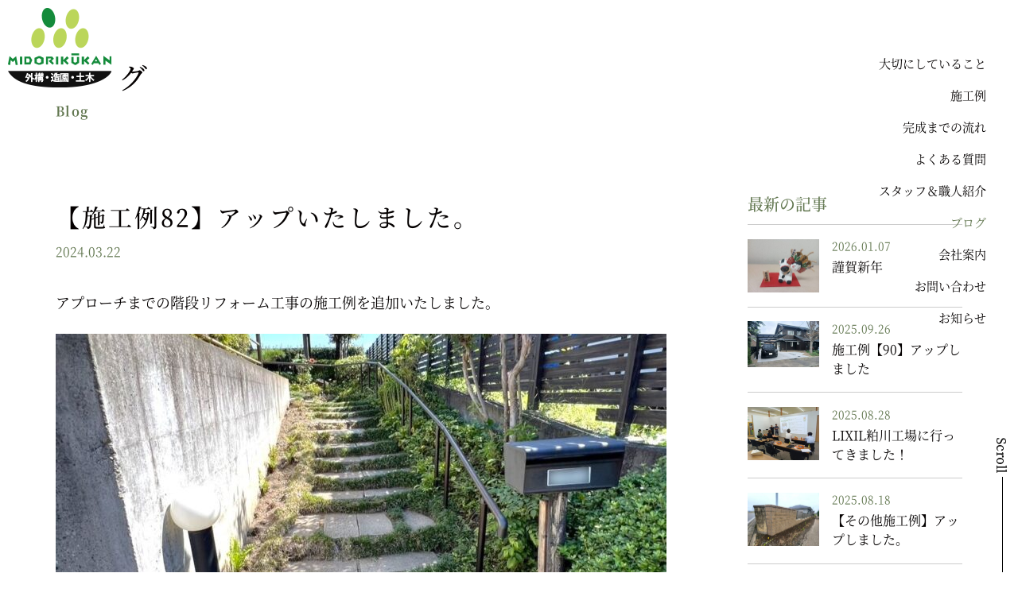

--- FILE ---
content_type: text/html; charset=UTF-8
request_url: https://www.midorikukan.co.jp/blog/1507
body_size: 8653
content:
<!doctype html>
<html lang="ja">
<head>
<meta charset="utf-8">
<meta name='robots' content='index, follow, max-image-preview:large, max-snippet:-1, max-video-preview:-1' />

	<!-- This site is optimized with the Yoast SEO plugin v26.2 - https://yoast.com/wordpress/plugins/seo/ -->
	<title>【施工例82】アップいたしました。 | 群馬県のエクステリア・外構のことなら緑空環（みどりくうかん）</title>
	<link rel="canonical" href="https://www.midorikukan.co.jp/blog/1507" />
	<meta property="og:locale" content="ja_JP" />
	<meta property="og:type" content="article" />
	<meta property="og:title" content="【施工例82】アップいたしました。 | 群馬県のエクステリア・外構のことなら緑空環（みどりくうかん）" />
	<meta property="og:description" content="アプローチまでの階段リフォーム工事の施工例を追加いたしました。 &nbsp; &nbsp; コチラからご覧いただけます。 施工例【82】 ↑クリックでご覧ください。" />
	<meta property="og:url" content="https://www.midorikukan.co.jp/blog/1507" />
	<meta property="og:site_name" content="群馬県のエクステリア・外構のことなら緑空環（みどりくうかん）" />
	<meta property="article:modified_time" content="2024-05-22T07:32:38+00:00" />
	<meta property="og:image" content="https://www.midorikukan.co.jp/cms/wp-content/uploads/2024/03/S__339009546_0-1.jpg" />
	<meta property="og:image:width" content="1200" />
	<meta property="og:image:height" content="900" />
	<meta property="og:image:type" content="image/jpeg" />
	<meta name="twitter:card" content="summary_large_image" />
	<script type="application/ld+json" class="yoast-schema-graph">{"@context":"https://schema.org","@graph":[{"@type":"WebPage","@id":"https://www.midorikukan.co.jp/blog/1507","url":"https://www.midorikukan.co.jp/blog/1507","name":"【施工例82】アップいたしました。 | 群馬県のエクステリア・外構のことなら緑空環（みどりくうかん）","isPartOf":{"@id":"https://www.midorikukan.co.jp/#website"},"primaryImageOfPage":{"@id":"https://www.midorikukan.co.jp/blog/1507#primaryimage"},"image":{"@id":"https://www.midorikukan.co.jp/blog/1507#primaryimage"},"thumbnailUrl":"https://www.midorikukan.co.jp/cms/wp-content/uploads/2024/03/S__339009546_0-1.jpg","datePublished":"2024-03-22T05:28:47+00:00","dateModified":"2024-05-22T07:32:38+00:00","breadcrumb":{"@id":"https://www.midorikukan.co.jp/blog/1507#breadcrumb"},"inLanguage":"ja","potentialAction":[{"@type":"ReadAction","target":["https://www.midorikukan.co.jp/blog/1507"]}]},{"@type":"ImageObject","inLanguage":"ja","@id":"https://www.midorikukan.co.jp/blog/1507#primaryimage","url":"https://www.midorikukan.co.jp/cms/wp-content/uploads/2024/03/S__339009546_0-1.jpg","contentUrl":"https://www.midorikukan.co.jp/cms/wp-content/uploads/2024/03/S__339009546_0-1.jpg","width":1200,"height":900},{"@type":"BreadcrumbList","@id":"https://www.midorikukan.co.jp/blog/1507#breadcrumb","itemListElement":[{"@type":"ListItem","position":1,"name":"ホーム","item":"https://www.midorikukan.co.jp/"},{"@type":"ListItem","position":2,"name":"ブログ","item":"https://www.midorikukan.co.jp/blog"},{"@type":"ListItem","position":3,"name":"【施工例82】アップいたしました。"}]},{"@type":"WebSite","@id":"https://www.midorikukan.co.jp/#website","url":"https://www.midorikukan.co.jp/","name":"群馬県のエクステリア・外構のことなら緑空環（みどりくうかん）","description":"","potentialAction":[{"@type":"SearchAction","target":{"@type":"EntryPoint","urlTemplate":"https://www.midorikukan.co.jp/?s={search_term_string}"},"query-input":{"@type":"PropertyValueSpecification","valueRequired":true,"valueName":"search_term_string"}}],"inLanguage":"ja"}]}</script>
	<!-- / Yoast SEO plugin. -->


<link rel="alternate" title="oEmbed (JSON)" type="application/json+oembed" href="https://www.midorikukan.co.jp/wp-json/oembed/1.0/embed?url=https%3A%2F%2Fwww.midorikukan.co.jp%2Fblog%2F1507" />
<link rel="alternate" title="oEmbed (XML)" type="text/xml+oembed" href="https://www.midorikukan.co.jp/wp-json/oembed/1.0/embed?url=https%3A%2F%2Fwww.midorikukan.co.jp%2Fblog%2F1507&#038;format=xml" />
<style id='wp-img-auto-sizes-contain-inline-css' type='text/css'>
img:is([sizes=auto i],[sizes^="auto," i]){contain-intrinsic-size:3000px 1500px}
/*# sourceURL=wp-img-auto-sizes-contain-inline-css */
</style>
<link rel='stylesheet' id='sbi_styles-css' href='https://www.midorikukan.co.jp/cms/wp-content/plugins/instagram-feed/css/sbi-styles.min.css' type='text/css' media='all' />
<style id='classic-theme-styles-inline-css' type='text/css'>
/*! This file is auto-generated */
.wp-block-button__link{color:#fff;background-color:#32373c;border-radius:9999px;box-shadow:none;text-decoration:none;padding:calc(.667em + 2px) calc(1.333em + 2px);font-size:1.125em}.wp-block-file__button{background:#32373c;color:#fff;text-decoration:none}
/*# sourceURL=/wp-includes/css/classic-themes.min.css */
</style>
<script type="text/javascript" src="https://www.midorikukan.co.jp/cms/wp-content/themes/ver.1/js/jquery/jquery-3.6.0.min.js" id="jquery-js"></script>
<script type="text/javascript" src="https://www.midorikukan.co.jp/cms/wp-content/themes/ver.1/js/jquery/jquery.easing.js" id="jquery-easing-js"></script>
<link rel="https://api.w.org/" href="https://www.midorikukan.co.jp/wp-json/" /><link rel="alternate" title="JSON" type="application/json" href="https://www.midorikukan.co.jp/wp-json/wp/v2/blog/1507" /><meta name="viewport" content="width=device-width">
<meta name="format-detection" content="telephone=no,email=no,address=no">
<link rel="stylesheet" href="https://www.midorikukan.co.jp/cms/wp-content/themes/ver.1/css/_reset.css?ver=1769209851">
<link rel="stylesheet" href="https://www.midorikukan.co.jp/cms/wp-content/themes/ver.1/css/_common.css?ver=1769209851">
<link rel="stylesheet" href="https://www.midorikukan.co.jp/cms/wp-content/themes/ver.1/css/_layout.css?ver=1769209851">
<link rel="icon" href="https://www.midorikukan.co.jp/cms/wp-content/themes/ver.1/images/common/favicon.ico?ver=1769209851">
<link rel="icon" href="https://www.midorikukan.co.jp/cms/wp-content/themes/ver.1/images/common/favicon.png?ver=1769209851" type="image/png">
<link rel="apple-touch-icon" href="https://www.midorikukan.co.jp/cms/wp-content/themes/ver.1/images/common/apple-touch-icon.png?ver=1769209851">
<!-- Google tag (gtag.js) -->
<script async src="https://www.googletagmanager.com/gtag/js?id=UA-263574306-1"></script>
<script>
  window.dataLayer = window.dataLayer || [];
  function gtag(){dataLayer.push(arguments);}
  gtag('js', new Date());

  gtag('config', 'UA-263574306-1');
</script>
<link rel="stylesheet" href="https://www.midorikukan.co.jp/cms/wp-content/themes/ver.1/css/blog.css">
<style id='global-styles-inline-css' type='text/css'>
:root{--wp--preset--aspect-ratio--square: 1;--wp--preset--aspect-ratio--4-3: 4/3;--wp--preset--aspect-ratio--3-4: 3/4;--wp--preset--aspect-ratio--3-2: 3/2;--wp--preset--aspect-ratio--2-3: 2/3;--wp--preset--aspect-ratio--16-9: 16/9;--wp--preset--aspect-ratio--9-16: 9/16;--wp--preset--color--black: #000000;--wp--preset--color--cyan-bluish-gray: #abb8c3;--wp--preset--color--white: #ffffff;--wp--preset--color--pale-pink: #f78da7;--wp--preset--color--vivid-red: #cf2e2e;--wp--preset--color--luminous-vivid-orange: #ff6900;--wp--preset--color--luminous-vivid-amber: #fcb900;--wp--preset--color--light-green-cyan: #7bdcb5;--wp--preset--color--vivid-green-cyan: #00d084;--wp--preset--color--pale-cyan-blue: #8ed1fc;--wp--preset--color--vivid-cyan-blue: #0693e3;--wp--preset--color--vivid-purple: #9b51e0;--wp--preset--gradient--vivid-cyan-blue-to-vivid-purple: linear-gradient(135deg,rgb(6,147,227) 0%,rgb(155,81,224) 100%);--wp--preset--gradient--light-green-cyan-to-vivid-green-cyan: linear-gradient(135deg,rgb(122,220,180) 0%,rgb(0,208,130) 100%);--wp--preset--gradient--luminous-vivid-amber-to-luminous-vivid-orange: linear-gradient(135deg,rgb(252,185,0) 0%,rgb(255,105,0) 100%);--wp--preset--gradient--luminous-vivid-orange-to-vivid-red: linear-gradient(135deg,rgb(255,105,0) 0%,rgb(207,46,46) 100%);--wp--preset--gradient--very-light-gray-to-cyan-bluish-gray: linear-gradient(135deg,rgb(238,238,238) 0%,rgb(169,184,195) 100%);--wp--preset--gradient--cool-to-warm-spectrum: linear-gradient(135deg,rgb(74,234,220) 0%,rgb(151,120,209) 20%,rgb(207,42,186) 40%,rgb(238,44,130) 60%,rgb(251,105,98) 80%,rgb(254,248,76) 100%);--wp--preset--gradient--blush-light-purple: linear-gradient(135deg,rgb(255,206,236) 0%,rgb(152,150,240) 100%);--wp--preset--gradient--blush-bordeaux: linear-gradient(135deg,rgb(254,205,165) 0%,rgb(254,45,45) 50%,rgb(107,0,62) 100%);--wp--preset--gradient--luminous-dusk: linear-gradient(135deg,rgb(255,203,112) 0%,rgb(199,81,192) 50%,rgb(65,88,208) 100%);--wp--preset--gradient--pale-ocean: linear-gradient(135deg,rgb(255,245,203) 0%,rgb(182,227,212) 50%,rgb(51,167,181) 100%);--wp--preset--gradient--electric-grass: linear-gradient(135deg,rgb(202,248,128) 0%,rgb(113,206,126) 100%);--wp--preset--gradient--midnight: linear-gradient(135deg,rgb(2,3,129) 0%,rgb(40,116,252) 100%);--wp--preset--font-size--small: 13px;--wp--preset--font-size--medium: 20px;--wp--preset--font-size--large: 36px;--wp--preset--font-size--x-large: 42px;--wp--preset--spacing--20: 0.44rem;--wp--preset--spacing--30: 0.67rem;--wp--preset--spacing--40: 1rem;--wp--preset--spacing--50: 1.5rem;--wp--preset--spacing--60: 2.25rem;--wp--preset--spacing--70: 3.38rem;--wp--preset--spacing--80: 5.06rem;--wp--preset--shadow--natural: 6px 6px 9px rgba(0, 0, 0, 0.2);--wp--preset--shadow--deep: 12px 12px 50px rgba(0, 0, 0, 0.4);--wp--preset--shadow--sharp: 6px 6px 0px rgba(0, 0, 0, 0.2);--wp--preset--shadow--outlined: 6px 6px 0px -3px rgb(255, 255, 255), 6px 6px rgb(0, 0, 0);--wp--preset--shadow--crisp: 6px 6px 0px rgb(0, 0, 0);}:where(.is-layout-flex){gap: 0.5em;}:where(.is-layout-grid){gap: 0.5em;}body .is-layout-flex{display: flex;}.is-layout-flex{flex-wrap: wrap;align-items: center;}.is-layout-flex > :is(*, div){margin: 0;}body .is-layout-grid{display: grid;}.is-layout-grid > :is(*, div){margin: 0;}:where(.wp-block-columns.is-layout-flex){gap: 2em;}:where(.wp-block-columns.is-layout-grid){gap: 2em;}:where(.wp-block-post-template.is-layout-flex){gap: 1.25em;}:where(.wp-block-post-template.is-layout-grid){gap: 1.25em;}.has-black-color{color: var(--wp--preset--color--black) !important;}.has-cyan-bluish-gray-color{color: var(--wp--preset--color--cyan-bluish-gray) !important;}.has-white-color{color: var(--wp--preset--color--white) !important;}.has-pale-pink-color{color: var(--wp--preset--color--pale-pink) !important;}.has-vivid-red-color{color: var(--wp--preset--color--vivid-red) !important;}.has-luminous-vivid-orange-color{color: var(--wp--preset--color--luminous-vivid-orange) !important;}.has-luminous-vivid-amber-color{color: var(--wp--preset--color--luminous-vivid-amber) !important;}.has-light-green-cyan-color{color: var(--wp--preset--color--light-green-cyan) !important;}.has-vivid-green-cyan-color{color: var(--wp--preset--color--vivid-green-cyan) !important;}.has-pale-cyan-blue-color{color: var(--wp--preset--color--pale-cyan-blue) !important;}.has-vivid-cyan-blue-color{color: var(--wp--preset--color--vivid-cyan-blue) !important;}.has-vivid-purple-color{color: var(--wp--preset--color--vivid-purple) !important;}.has-black-background-color{background-color: var(--wp--preset--color--black) !important;}.has-cyan-bluish-gray-background-color{background-color: var(--wp--preset--color--cyan-bluish-gray) !important;}.has-white-background-color{background-color: var(--wp--preset--color--white) !important;}.has-pale-pink-background-color{background-color: var(--wp--preset--color--pale-pink) !important;}.has-vivid-red-background-color{background-color: var(--wp--preset--color--vivid-red) !important;}.has-luminous-vivid-orange-background-color{background-color: var(--wp--preset--color--luminous-vivid-orange) !important;}.has-luminous-vivid-amber-background-color{background-color: var(--wp--preset--color--luminous-vivid-amber) !important;}.has-light-green-cyan-background-color{background-color: var(--wp--preset--color--light-green-cyan) !important;}.has-vivid-green-cyan-background-color{background-color: var(--wp--preset--color--vivid-green-cyan) !important;}.has-pale-cyan-blue-background-color{background-color: var(--wp--preset--color--pale-cyan-blue) !important;}.has-vivid-cyan-blue-background-color{background-color: var(--wp--preset--color--vivid-cyan-blue) !important;}.has-vivid-purple-background-color{background-color: var(--wp--preset--color--vivid-purple) !important;}.has-black-border-color{border-color: var(--wp--preset--color--black) !important;}.has-cyan-bluish-gray-border-color{border-color: var(--wp--preset--color--cyan-bluish-gray) !important;}.has-white-border-color{border-color: var(--wp--preset--color--white) !important;}.has-pale-pink-border-color{border-color: var(--wp--preset--color--pale-pink) !important;}.has-vivid-red-border-color{border-color: var(--wp--preset--color--vivid-red) !important;}.has-luminous-vivid-orange-border-color{border-color: var(--wp--preset--color--luminous-vivid-orange) !important;}.has-luminous-vivid-amber-border-color{border-color: var(--wp--preset--color--luminous-vivid-amber) !important;}.has-light-green-cyan-border-color{border-color: var(--wp--preset--color--light-green-cyan) !important;}.has-vivid-green-cyan-border-color{border-color: var(--wp--preset--color--vivid-green-cyan) !important;}.has-pale-cyan-blue-border-color{border-color: var(--wp--preset--color--pale-cyan-blue) !important;}.has-vivid-cyan-blue-border-color{border-color: var(--wp--preset--color--vivid-cyan-blue) !important;}.has-vivid-purple-border-color{border-color: var(--wp--preset--color--vivid-purple) !important;}.has-vivid-cyan-blue-to-vivid-purple-gradient-background{background: var(--wp--preset--gradient--vivid-cyan-blue-to-vivid-purple) !important;}.has-light-green-cyan-to-vivid-green-cyan-gradient-background{background: var(--wp--preset--gradient--light-green-cyan-to-vivid-green-cyan) !important;}.has-luminous-vivid-amber-to-luminous-vivid-orange-gradient-background{background: var(--wp--preset--gradient--luminous-vivid-amber-to-luminous-vivid-orange) !important;}.has-luminous-vivid-orange-to-vivid-red-gradient-background{background: var(--wp--preset--gradient--luminous-vivid-orange-to-vivid-red) !important;}.has-very-light-gray-to-cyan-bluish-gray-gradient-background{background: var(--wp--preset--gradient--very-light-gray-to-cyan-bluish-gray) !important;}.has-cool-to-warm-spectrum-gradient-background{background: var(--wp--preset--gradient--cool-to-warm-spectrum) !important;}.has-blush-light-purple-gradient-background{background: var(--wp--preset--gradient--blush-light-purple) !important;}.has-blush-bordeaux-gradient-background{background: var(--wp--preset--gradient--blush-bordeaux) !important;}.has-luminous-dusk-gradient-background{background: var(--wp--preset--gradient--luminous-dusk) !important;}.has-pale-ocean-gradient-background{background: var(--wp--preset--gradient--pale-ocean) !important;}.has-electric-grass-gradient-background{background: var(--wp--preset--gradient--electric-grass) !important;}.has-midnight-gradient-background{background: var(--wp--preset--gradient--midnight) !important;}.has-small-font-size{font-size: var(--wp--preset--font-size--small) !important;}.has-medium-font-size{font-size: var(--wp--preset--font-size--medium) !important;}.has-large-font-size{font-size: var(--wp--preset--font-size--large) !important;}.has-x-large-font-size{font-size: var(--wp--preset--font-size--x-large) !important;}
/*# sourceURL=global-styles-inline-css */
</style>
</head>
<body class="page-lower page-single">

<div id="wrapper">

<header id="header">
  <div class="header">
    <a href="https://www.midorikukan.co.jp" class="logo">
      <img src="https://www.midorikukan.co.jp/cms/wp-content/themes/ver.1/images/common/logo-1.png" width="131" height="101" alt="群馬県のエクステリア・外構のことなら緑空環（みどりくうかん）">
    </a>
    <button id="global-nav-btn"><span></span></button>
  </div>
  
    
  <div class="visual">
    <div class="content">
            <h1 class="title-1" data-txt="">ブログ</h1>
          </div>
    <div class="photo"></div>
  </div>
  
    
  <nav id="global-nav">
    <ul class="sf-menu">
      <li><a href="https://www.midorikukan.co.jp/concept">大切にしていること</a></li>
      <li><a href="https://www.midorikukan.co.jp/works/works_category/exterior">施工例</a></li>
      <li><a href="https://www.midorikukan.co.jp/flow">完成までの流れ</a></li>
      <li><a href="https://www.midorikukan.co.jp/faq">よくある質問</a></li>
      <li><a href="https://www.midorikukan.co.jp/staff">スタッフ＆職人紹介</a></li>
      <li current ><a href="https://www.midorikukan.co.jp/blog">ブログ</a></li>
      <li><a href="https://www.midorikukan.co.jp/company">会社案内</a></li>
      <li><a href="https://www.midorikukan.co.jp/contact">お問い合わせ</a></li>
      <li><a href="https://www.midorikukan.co.jp/topics">お知らせ</a></li>
    </ul>
  </nav>
  <nav id="global-nav-2">
    <ul class="sf-menu">
      <li><a href="https://www.midorikukan.co.jp"><span>T</span><span>O</span><span>P</span></a></li>
      <li><a href="https://www.midorikukan.co.jp/concept"><span>大</span><span>切</span><span>に</span><span>し</span><span>て</span><span>い</span><span>る</span><span>こ</span><span>と</span></a></li>
      <li><a href="https://www.midorikukan.co.jp/works/works_category/exterior"><span>施</span><span>工</span><span>例</span></a></li>
      <li><a href="https://www.midorikukan.co.jp/flow"><span>完</span><span>成</span><span>ま</span><span>で</span><span>の</span><span>流</span><span>れ</span></a></li>
      <li><a href="https://www.midorikukan.co.jp/faq"><span>よ</span><span>く</span><span>あ</span><span>る</span><span>質</span><span>問</span></a></li>
      <li><a href="https://www.midorikukan.co.jp/staff"><span>ス</span><span>タ</span><span>ッ</span><span>フ</span><span>＆</span><span>職</span><span>人</span><span>紹</span><span>介</span></a></li>
      <li current ><a href="https://www.midorikukan.co.jp/blog"><span>ブ</span><span>ロ</span><span>グ</span></a></li>
      <li><a href="https://www.midorikukan.co.jp/company"><span>会</span><span>社</span><span>案</span><span>内</span></a></li>
      <li><a href="https://www.midorikukan.co.jp/contact"><span>お</span><span>問</span><span>い</span><span>合</span><span>わ</span><span>せ</span></a></li>
      <li><a href="https://www.midorikukan.co.jp/topics"><span>お</span><span>知</span><span>ら</span><span>せ</span></a></li>
    </ul>
  </nav>
</header>
<a href="#main" id="viewport-scroll"><img src="https://www.midorikukan.co.jp/cms/wp-content/themes/ver.1/images/common/scroll.png" width="14" height="44" elt="Scroll"></a>
<main id="main">

<div class="blog section">
  <div class="body layout-col">
    <article class="main">
      <header class="header inview-up">
        <h2 class="title-2">【施工例82】アップいたしました。</h2>
        <time class="time">2024.03.22</time>
      </header>
      <div class="mce-area column inview-up">
        <p>アプローチまでの階段リフォーム工事の施工例を追加いたしました。</p>
<p><img loading="lazy" decoding="async" class="alignnone size-medium wp-image-1504" src="https://www.midorikukan.co.jp/cms/wp-content/uploads/2024/03/S__339017730_01-768x576.jpg?ver=1769209851" alt="" width="768" height="576" srcset="https://www.midorikukan.co.jp/cms/wp-content/uploads/2024/03/S__339017730_01-768x576.jpg 768w, https://www.midorikukan.co.jp/cms/wp-content/uploads/2024/03/S__339017730_01-360x270.jpg 360w, https://www.midorikukan.co.jp/cms/wp-content/uploads/2024/03/S__339017730_01.jpg 1109w" sizes="auto, (max-width: 768px) 100vw, 768px" /></p>
<p><img loading="lazy" decoding="async" class="alignnone size-medium wp-image-1501" src="https://www.midorikukan.co.jp/cms/wp-content/uploads/2024/03/S__339009544_01-768x576.jpg?ver=1769209851" alt="" width="768" height="576" srcset="https://www.midorikukan.co.jp/cms/wp-content/uploads/2024/03/S__339009544_01-768x576.jpg 768w, https://www.midorikukan.co.jp/cms/wp-content/uploads/2024/03/S__339009544_01-360x270.jpg 360w, https://www.midorikukan.co.jp/cms/wp-content/uploads/2024/03/S__339009544_01.jpg 1200w" sizes="auto, (max-width: 768px) 100vw, 768px" /></p>
<p>&nbsp;</p>
<p>&nbsp;</p>
<p>コチラからご覧いただけます。</p>
<p><a href="https://www.midorikukan.co.jp/works/1496">施工例【82】</a></p>
<p>↑クリックでご覧ください。</p>
      </div>
      <div class="column inview-up">
                <ul class="pager-single">
 <li class="prev"><a href="https://www.midorikukan.co.jp/blog/1558"><img src="https://www.midorikukan.co.jp/cms/wp-content/themes/ver.1/images/common/arrow-left.png" width="60" height="60" alt>PREV</a></li>
 <li class="list"><a data-href="https://www.midorikukan.co.jp/blog" class="btn-1 historyback">Back to list</a></li>
 <li class="next"><a href="https://www.midorikukan.co.jp/blog/1459">NEXT<img src="https://www.midorikukan.co.jp/cms/wp-content/themes/ver.1/images/common/arrow-right.png" width="60" height="60" alt></a></li>
</ul>
      </div>
    </article>
    <aside class="side">
      <div class="recent column inview-up">
        <h2 class="title-3">最新の記事</h2>
        <div class="list">
                    <a href="https://www.midorikukan.co.jp/blog/1741" class="item new">
            <picture class="photo">
              <img width="360" height="270" src="https://www.midorikukan.co.jp/cms/wp-content/uploads/2026/01/1123-360x270.jpg" class="attachment-thumbnail size-thumbnail wp-post-image" alt="" decoding="async" loading="lazy" srcset="https://www.midorikukan.co.jp/cms/wp-content/uploads/2026/01/1123-360x270.jpg 360w, https://www.midorikukan.co.jp/cms/wp-content/uploads/2026/01/1123-768x576.jpg 768w, https://www.midorikukan.co.jp/cms/wp-content/uploads/2026/01/1123.jpg 1200w" sizes="auto, (max-width: 360px) 100vw, 360px" />            </picture>
            <div class="content">
              <time class="time">2026.01.07</time>
              <div class="title">謹賀新年</div>
            </div>
          </a>
                    <a href="https://www.midorikukan.co.jp/blog/1723" class="item ">
            <picture class="photo">
              <img width="360" height="231" src="https://www.midorikukan.co.jp/cms/wp-content/uploads/2025/09/532_0-360x231.jpg" class="attachment-thumbnail size-thumbnail wp-post-image" alt="" decoding="async" loading="lazy" srcset="https://www.midorikukan.co.jp/cms/wp-content/uploads/2025/09/532_0-360x231.jpg 360w, https://www.midorikukan.co.jp/cms/wp-content/uploads/2025/09/532_0-768x493.jpg 768w, https://www.midorikukan.co.jp/cms/wp-content/uploads/2025/09/532_0.jpg 1200w" sizes="auto, (max-width: 360px) 100vw, 360px" />            </picture>
            <div class="content">
              <time class="time">2025.09.26</time>
              <div class="title">施工例【90】アップしました</div>
            </div>
          </a>
                    <a href="https://www.midorikukan.co.jp/blog/1694" class="item ">
            <picture class="photo">
              <img width="360" height="267" src="https://www.midorikukan.co.jp/cms/wp-content/uploads/2025/07/1000000307-360x267.jpg" class="attachment-thumbnail size-thumbnail wp-post-image" alt="" decoding="async" loading="lazy" srcset="https://www.midorikukan.co.jp/cms/wp-content/uploads/2025/07/1000000307-360x267.jpg 360w, https://www.midorikukan.co.jp/cms/wp-content/uploads/2025/07/1000000307-768x569.jpg 768w, https://www.midorikukan.co.jp/cms/wp-content/uploads/2025/07/1000000307.jpg 900w" sizes="auto, (max-width: 360px) 100vw, 360px" />            </picture>
            <div class="content">
              <time class="time">2025.08.28</time>
              <div class="title">LIXIL粕川工場に行ってきました！</div>
            </div>
          </a>
                    <a href="https://www.midorikukan.co.jp/blog/1712" class="item ">
            <picture class="photo">
              <img width="360" height="270" src="https://www.midorikukan.co.jp/cms/wp-content/uploads/2025/05/90682_0-1-360x270.jpg" class="attachment-thumbnail size-thumbnail wp-post-image" alt="" decoding="async" loading="lazy" srcset="https://www.midorikukan.co.jp/cms/wp-content/uploads/2025/05/90682_0-1-360x270.jpg 360w, https://www.midorikukan.co.jp/cms/wp-content/uploads/2025/05/90682_0-1-768x576.jpg 768w, https://www.midorikukan.co.jp/cms/wp-content/uploads/2025/05/90682_0-1.jpg 1200w" sizes="auto, (max-width: 360px) 100vw, 360px" />            </picture>
            <div class="content">
              <time class="time">2025.08.18</time>
              <div class="title">【その他施工例】アップしました。</div>
            </div>
          </a>
                    <a href="https://www.midorikukan.co.jp/blog/1680" class="item ">
            <picture class="photo">
              <img width="360" height="270" src="https://www.midorikukan.co.jp/cms/wp-content/uploads/2025/05/90099_0-360x270.jpg" class="attachment-thumbnail size-thumbnail wp-post-image" alt="" decoding="async" loading="lazy" srcset="https://www.midorikukan.co.jp/cms/wp-content/uploads/2025/05/90099_0-360x270.jpg 360w, https://www.midorikukan.co.jp/cms/wp-content/uploads/2025/05/90099_0-768x576.jpg 768w, https://www.midorikukan.co.jp/cms/wp-content/uploads/2025/05/90099_0.jpg 1200w" sizes="auto, (max-width: 360px) 100vw, 360px" />            </picture>
            <div class="content">
              <time class="time">2025.05.30</time>
              <div class="title">施工例【89】アップしました。</div>
            </div>
          </a>
                  </div>
      </div>
      <div class="archive column inview-up">
        <h2 class="title-3">過去の記事</h2>
        <ul>
          	<li><a href='https://www.midorikukan.co.jp/blog/date/2026/01'>2026年1月</a>&nbsp;(1)</li>
	<li><a href='https://www.midorikukan.co.jp/blog/date/2025/09'>2025年9月</a>&nbsp;(1)</li>
	<li><a href='https://www.midorikukan.co.jp/blog/date/2025/08'>2025年8月</a>&nbsp;(2)</li>
	<li><a href='https://www.midorikukan.co.jp/blog/date/2025/05'>2025年5月</a>&nbsp;(1)</li>
	<li><a href='https://www.midorikukan.co.jp/blog/date/2024/12'>2024年12月</a>&nbsp;(1)</li>
	<li><a href='https://www.midorikukan.co.jp/blog/date/2024/10'>2024年10月</a>&nbsp;(1)</li>
	<li><a href='https://www.midorikukan.co.jp/blog/date/2024/09'>2024年9月</a>&nbsp;(1)</li>
	<li><a href='https://www.midorikukan.co.jp/blog/date/2024/07'>2024年7月</a>&nbsp;(1)</li>
	<li><a href='https://www.midorikukan.co.jp/blog/date/2024/06'>2024年6月</a>&nbsp;(1)</li>
	<li><a href='https://www.midorikukan.co.jp/blog/date/2024/05'>2024年5月</a>&nbsp;(2)</li>
	<li><a href='https://www.midorikukan.co.jp/blog/date/2024/03'>2024年3月</a>&nbsp;(2)</li>
	<li><a href='https://www.midorikukan.co.jp/blog/date/2024/02'>2024年2月</a>&nbsp;(1)</li>
	<li><a href='https://www.midorikukan.co.jp/blog/date/2024/01'>2024年1月</a>&nbsp;(2)</li>
	<li><a href='https://www.midorikukan.co.jp/blog/date/2023/12'>2023年12月</a>&nbsp;(3)</li>
	<li><a href='https://www.midorikukan.co.jp/blog/date/2023/11'>2023年11月</a>&nbsp;(3)</li>
	<li><a href='https://www.midorikukan.co.jp/blog/date/2023/10'>2023年10月</a>&nbsp;(3)</li>
	<li><a href='https://www.midorikukan.co.jp/blog/date/2023/09'>2023年9月</a>&nbsp;(3)</li>
	<li><a href='https://www.midorikukan.co.jp/blog/date/2023/08'>2023年8月</a>&nbsp;(3)</li>
	<li><a href='https://www.midorikukan.co.jp/blog/date/2023/07'>2023年7月</a>&nbsp;(2)</li>
	<li><a href='https://www.midorikukan.co.jp/blog/date/2023/06'>2023年6月</a>&nbsp;(1)</li>
	<li><a href='https://www.midorikukan.co.jp/blog/date/2023/05'>2023年5月</a>&nbsp;(1)</li>
	<li><a href='https://www.midorikukan.co.jp/blog/date/2023/04'>2023年4月</a>&nbsp;(3)</li>
	<li><a href='https://www.midorikukan.co.jp/blog/date/2023/03'>2023年3月</a>&nbsp;(1)</li>
        </ul>
      </div>
    </aside>
  </div>
</div>

</main>

<footer id="footer">
  <section class="contact parallax">
    <div class="body layout-col">
      <h2 class="title-1" data-txt="Contact">お問い合わせ</h2>
      <div class="content">
        <p class="line-1">みなさまからのご連絡を心よりお待ち申し上げております。<br>
        Zoomなどもお使いいただけますので、お気軽にお問い合わせください。</p>
        <div class="tel-fax">
          <div class="tel">
            <div>
              <small>TEL.</small>
              <span class="number js-tel">0270-21-6562</span>
            </div>
            <div class="sub">【受付時間】8:30～17:00　　土・日・祝祭日定休</div>
          </div>
          <div class="fax">
            <div>
              <small>FAX.</small>
              <span class="number">0270-21-6572</span>
            </div>
          </div>
        </div>
        <div class="btn">
          <a href="https://lin.ee/drRoB3n" class="btn-2 line" target="_blank">LINEお問い合わせ</a>
          <a href="https://www.midorikukan.co.jp/contact#contact-form" class="btn-2 form">メールフォーム</a>
        </div>
      </div>
    </div>
  </section>
  <div class="footer"> 
    <div class="body layout-col">
      <div class="info">
        <a href="https://www.midorikukan.co.jp" class="logo"><img src="https://www.midorikukan.co.jp/cms/wp-content/themes/ver.1/images/common/logo-1.png" width="" height="" alt="群馬県のエクステリア・外構のことなら緑空環（みどりくうかん）"></a>
        <dl>
          <dt>株式会社　緑空環</dt>
          <dd>〒372-0802　群馬県伊勢崎市田中島町1490-3<br>
          TEL. <span class="js-tel">0270-21-6562</span>　FAX. 0270-21-6572</dd>
          <dd class="sns">
            <a href="https://lin.ee/drRoB3n" class="link" target="_blank"><img src="https://www.midorikukan.co.jp/cms/wp-content/themes/ver.1/images/common/icon-line.svg" style="width:27px;" width="27" height="27" alt="LINE"></a>&emsp;<a href="https://www.instagram.com/midorikukan/" class="link" target="_blank"><img src="https://www.midorikukan.co.jp/cms/wp-content/themes/ver.1/images/common/icon-instagram.svg" style="width:24px;" width="24" height="23" alt="Instagram"></a>
          </dd>
        </dl>
      </div>
      <button id="sitemap-trigger" class="display-sp">サイトマップ</button>
      <nav class="nav">
        <ul>
          <li><a href="https://www.midorikukan.co.jp">TOP</a></li>
          <li><a href="https://www.midorikukan.co.jp/topics">お知らせ</a></li>
          <li><a href="https://www.midorikukan.co.jp/concept">大切にしていること</a></li>
          <li><a href="https://www.midorikukan.co.jp/works/works_category/exterior">施工例</a></li>
        </ul>
        <ul>
          <li><a href="https://www.midorikukan.co.jp/flow">完成までの流れ</a></li>
          <li><a href="https://www.midorikukan.co.jp/faq">よくある質問</a></li>
          <li><a href="https://www.midorikukan.co.jp/staff">スタッフ＆職人紹介</a></li>
          <li><a href="https://www.midorikukan.co.jp/blog">ブログ</a></li>
        </ul>
        <ul>
          <li><a href="https://www.midorikukan.co.jp/company">会社案内</a></li>
          <li><a href="https://www.midorikukan.co.jp/contact">お問い合わせ</a></li>
          <li><a href="https://www.midorikukan.co.jp/privacy">プライバシーポリシー</a></li>
        </ul>
      </nav>
    </div>
  </div>
  <div class="copyright">
    Copyright(c)MIDORIKUKAN. All Rights Reserved.
  </div>
  <a href="#" id="pagetop"><img src="https://www.midorikukan.co.jp/cms/wp-content/themes/ver.1/images/common/pagetop.png?ver=1769209851" alt="Pagetop"></a>
</footer>

<nav id="sp-footer-nav" class="display-sp">
  <ul>
    <li>
      <a href="tel:0270-21-6562">
        <picture>
          <source srcset="https://www.midorikukan.co.jp/cms/wp-content/themes/ver.1/images/common/sp-footer-nav-1.webp?ver=1769209851" media="(max-width:800px)">
          <img src="" alt="電話">
        </picture>
      </a>
    </li>
    <li>
      <a href="https://lin.ee/drRoB3n" target="_blank">
        <picture>
          <source srcset="https://www.midorikukan.co.jp/cms/wp-content/themes/ver.1/images/common/sp-footer-nav-2.webp?ver=1769209851" media="(max-width:800px)">
          <img src="" alt="LINE">
        </picture>
      </a>
    </li>
    <li>
      <a href="https://www.midorikukan.co.jp/contact#contact-form">
        <picture>
          <source srcset="https://www.midorikukan.co.jp/cms/wp-content/themes/ver.1/images/common/sp-footer-nav-3.webp?ver=1769209851" media="(max-width:800px)">
          <img src="" alt="メール">
        </picture>
      </a>
    </li>
    <li>
      <a href="https://goo.gl/maps/g4TM2F2tApv9QG199" target="_blank">
        <picture>
          <source srcset="https://www.midorikukan.co.jp/cms/wp-content/themes/ver.1/images/common/sp-footer-nav-4.webp?ver=1769209851" media="(max-width:800px)">
          <img src="" alt="アクセス">
        </picture>
      </a>
    </li>
  </ul>
</nav>

</div>

<script src="https://www.midorikukan.co.jp/cms/wp-content/themes/ver.1/js/scroll/jquery.inview.js"></script>
<script src="https://www.midorikukan.co.jp/cms/wp-content/themes/ver.1/js/nav/superfish.js"></script>
<script>
jQuery(document).ready(function() {
  if($(window).width() > 768){
    jQuery('ul.sf-menu').superfish({
      delay:       400,                            // one second delay on mouseout
      animation:   {opacity:'show',height:'show'},  // fade-in and slide-down animation
      speed:       'fast',                          // faster animation speed
      autoArrows:  false                            // disable generation of arrow mark-up
    });
  } else {
    $('#global-nav a.parent').on('click',function(){
      $(this).parent().toggleClass('active');
      $(this).siblings('ul').slideToggle();
    });
  }
});

$(window).on('load scroll',function(){
  if( $(this).scrollTop() > 25 ){
    $('body').addClass('js-scroll');
  } else {
    $('body').removeClass('js-scroll');
  }
});

$('#global-nav-btn').on('click',function(){
  $('body').toggleClass('nav-active');
});
$('#sitemap-trigger').on('click',function(){
  $(this).toggleClass('active');
  $(this).next('nav').slideToggle();
});

$(function() {
  if($(window).width() > 768){
    var target = $( '.parallax' );
    $( window ).on( 'load scroll', function() {
      var value  = $( this ).scrollTop();
      target.each(function() {
        var
        position = $( this ).offset().top,
        speed    = ( position - value ) / 2;
        $( this ).css({ 'background-position':'center ' + speed + 'px' });
      });
    });
  }
});
  
$(function(){
  if($(window).width() < 769){
    $('.js-tel').each(function(){
      if( $(this).attr('data-number') != undefined ) {
        var number = $(this).attr('data-number');
      } else {
        var number = $(this).text();
      }
      var wrapHTML = '<a href="tel:'+number+'">';
      if( $(this).prop('nodeName') == 'IMG' ) {
        $(this).wrap(wrapHTML);
      } else {
        $(this).wrapInner(wrapHTML);
      }
    });
  }
});

$(function() {
  $( '[class*="inview"]' ).on( 'inview', function( event, isInView ) {
    if( isInView ) {
      $( this ).addClass( 'inview-active' );
    }
  });
});

$(function(){
    var ans; //1つ前のページが同一ドメインかどうか
    var bs  = false; //unloadイベントが発生したかどうか
    var ref = document.referrer;
    $(window).bind("unload beforeunload",function(){
        bs = true;
    });
    re = new RegExp(location.hostname,"i");
    if(ref.match(re)){
        ans = true;
    }else{
        ans = false;
    }
    $('.historyback').on("click",function(){
      var that = this;
      if(ans){
        history.back();
        setTimeout(function(){
          if(!bs){
            location.href = $(that).attr("data-href");
          }
        },100);
      }else{
        location.href = $(this).attr("data-href");
      }
      return false;
    });
});

$(function(){
  let smoothScroll = function(href){
    let target   = $( href == '#' || href == '' ? 'html' : href );
    let exclude = 10;
    let position = target.offset().top - exclude;
    if( href !== '' ) $('html, body').animate({scrollTop:position}, 1200, 'easeOutQuart');
    return false;
  }
  smoothScroll(location.hash);
  $('a[href^="#"]').on('click.smoothScroll',function(){
    smoothScroll( $(this).attr('href') );
  });
});
</script>



<script type="text/javascript" src="https://www.midorikukan.co.jp/cms/wp-content/themes/ver.1/js/image/colorbox/jquery.colorbox.js"></script>
<link rel="stylesheet" href="https://www.midorikukan.co.jp/cms/wp-content/themes/ver.1/js/image/colorbox/colorbox.css">
<script>
  $(function(){
    $('.cb').off('.smoothScroll').colorbox({
      maxWidth: '100%',
      maxHeight: '100%',
    });
  });
</script>

<script type="speculationrules">
{"prefetch":[{"source":"document","where":{"and":[{"href_matches":"/*"},{"not":{"href_matches":["/cms/wp-*.php","/cms/wp-admin/*","/cms/wp-content/uploads/*","/cms/wp-content/*","/cms/wp-content/plugins/*","/cms/wp-content/themes/ver.1/*","/*\\?(.+)"]}},{"not":{"selector_matches":"a[rel~=\"nofollow\"]"}},{"not":{"selector_matches":".no-prefetch, .no-prefetch a"}}]},"eagerness":"conservative"}]}
</script>
<!-- Instagram Feed JS -->
<script type="text/javascript">
var sbiajaxurl = "https://www.midorikukan.co.jp/cms/wp-admin/admin-ajax.php";
</script>

</body>
</html>


--- FILE ---
content_type: text/css
request_url: https://www.midorikukan.co.jp/cms/wp-content/themes/ver.1/css/_reset.css?ver=1769209851
body_size: 609
content:
*,::before,::after { box-sizing:border-box; }
html { height:100%; font-size:10px; -webkit-text-size-adjust:100%; -webkit-tap-highlight-color:transparent; }
body { margin:0; word-wrap:break-word; word-break:break-word; }
table,blockquote,address,pre,iframe,form,figure,dl,dd,ul,ol,p { margin:0;}
header,nav,main,section,article,aside,picture,figure,figcaption,footer { display:block; }
address { display:block; font:inherit; }
a { color:inherit; text-decoration:none; }
a[href]:hover { cursor:pointer; }
h1,h2,h3,h4,h5,h6 { margin:0; font:inherit; }
p + *,* + p { margin-top:1.25em; }
img { width:auto; height:auto; image-rendering:auto; }
iframe,img { max-width:100%; border:none; vertical-align:middle; }
table { font:inherit; empty-cells:show; border-collapse:collapse; }
th,td,dt,input,textarea,button { font:inherit; }
ol,ul { padding:0; } li { list-style:none; }
button,input,optgroup,textarea { -webkit-appearance:none; appearance:none; vertical-align:middle; color:inherit; font:inherit; background:transparent; border:none; padding:0; margin:0; outline:0; border-radius:0; text-align:inherit; }
label[for] { cursor:pointer; }
[type="checkbox"] { -webkit-appearance:checkbox; appearance:checkbox; }
[type="radio"] { -webkit-appearance:radio; appearance:radio; }
small { font-size:87.5%; }
sub,sup { font-size:75%; line-height:0; position:relative; vertical-align:baseline; }
sub { bottom:-.25em; } sup { top:-.5em; }


--- FILE ---
content_type: text/css
request_url: https://www.midorikukan.co.jp/cms/wp-content/themes/ver.1/css/_common.css?ver=1769209851
body_size: 2181
content:
.title-1 {
  font-size: 4.6rem;
  font-weight: 500;
  line-height: 1.5;
  letter-spacing: .1em;
  margin-bottom: 1em;
}
.title-1:after {
  content: attr(data-txt);
  display: block;
  font-size: 1.6rem;
  font-weight: 600;
  letter-spacing: .08em;
  color: #627750;
  margin-top: 0.25em;
}
@media (max-width:960px) {
  .title-1 {
    font-size: 3.6rem;
  }
}
@media (max-width:768px) {
  .title-1 {
    font-size: 2.7rem;
  }
  .title-1:after {
    font-size: 1.4rem;
  }
}

.title-2 {
  font-size: 3rem;
  line-height: 2;
  font-weight: 500;
  letter-spacing: .1em;
  margin-bottom: 1em;
}
@media (max-width:960px) {
  .title-2 {
    font-size: 2.6rem;
    text-align: center;
  }
}
@media (max-width:768px) {
  .title-2 {
    font-size: 2.2rem;
  }
}

.title-3 {
  font-size: 2rem;
  font-weight: 500;
  color: var(--c-green);
  text-align: center;
  line-height: 1.5;
  padding-bottom: .5em;
  border-bottom: 1px solid #ccc;
  margin-bottom: 1.5em;
}

.title-4 {
  font-size: 2rem;
  font-weight: 500;
  color: var(--c-green);
  line-height: 1.5;
  padding: .25em 1em;
  background: #f3f3f3;
  margin-bottom: 1.5em;
}

.btn-1,.btn-2,.btn-3 {
  position: relative;
  max-width: 100%;
  width: 240px;
  height: 60px;
  display: inline-flex;
  align-items: center;
  font-size: 1.6rem;
  font-weight: bold;
  color: #fff;
  cursor: pointer;
  letter-spacing: .1em;
  line-height: 1;
  padding-left: 1.25em;
  background: url(../images/common/btn-1.png) right 1em center no-repeat var(--c-green);
  border: 1px solid var(--c-green);
  transition: .5s;
}
.btn-1 img,.btn-2 img {
  vertical-align: middle;
  margin-right: .4em;
}
.btn-1:hover {
  color: var(--c-green);
  background-color: #fff;
  background-image: url(../images/common/btn-2.png);
  background-position: right .75em center;
}
.btn-1.back {
  justify-content: flex-end;
  padding-left: 2em;
  padding-right: 1.25em;
  background: url(../images/common/btn-1-back.png) .5em center no-repeat var(--c-green);
}
.btn-1.back:hover {
  color: var(--c-green);
  background-image: url(../images/common/btn-2-back.png);
  background-color: #fff;
}
.btn-2 {
  color: var(--c-green);
  background-color: #fff;
  background-image: url(../images/common/btn-2.png);
}
.btn-2:hover {
  filter: brightness(1.2);
  background-position: right .75em center;
}
.btn-3 {
  width: 255px;
  height: 50px;
  color: var(--c-green);
  justify-content: center;
  padding-top: .5em;
  padding-bottom: .5em;
  padding-right: 1.25em;
  background-color: #fff;
  background-image: url(../images/common/btn-3.png);
}
.btn-3:hover {
  filter: brightness(1.2);
  background-position: right 1em bottom 10px;
}
@media (max-width:768px) {
  .btn-1,.btn-2,.btn-3 {
    width: 200px;
    height: 50px;
  }
}

table.default + *,* + table.default { margin-top:1em }
table.default { width:100% }
table.default tr > th,table.default tr > td {
  padding: 1em;
  border-top: 1px solid #ccc;
  border-bottom: 1px solid #ccc;
}
table.default tr > th { font-weight:bold; text-align:left; }
@media (max-width:768px) {
  table.default:not(.no-responsive),table.default:not(.no-responsive) tbody,table.default:not(.no-responsive) tr,table.default:not(.no-responsive) tr > * {
    width: 100%;
    display: block;
  }
  table.default:not(.no-responsive) tr > th {
    padding: .75em 0;
    border-bottom: 0;
  }
  table.default:not(.no-responsive) tr > td {
    padding: 0 0 .75em;
    border: none;
  }
  table.default:not(.no-responsive) tr:last-child > *:last-child {
    border-bottom: 1px solid #ccc;
  }
  table.default:not(.no-responsive) caption {
    display: block;
    font-weight: bold;
    text-align: left;
    margin-bottom: 0.5em;
  }
}

@media (max-width:768px) {
  ul.pager-archive {
    text-align: center;
  }
}
ul.pager-archive li {
  display: inline-block;
  vertical-align: middle;
  margin: 0 3px;
}
ul.pager-archive li a {
  display: block;
  text-align: center;
  text-decoration: none !important;
  color: inherit;
}
ul.pager-archive li.num a {
  width: 2em;
  line-height: 2;
  background: #fff;
  border: 1px solid var(--c-green);
}
ul.pager-archive li.num.current a[href],ul.pager-archive li.num a[href]:hover {
  color: #fff;
  background: var(--c-green);
}
ul.pager-archive li.prev a,ul.pager-archive li.next a {
  color: inherit;
}
ul.pager-archive li.prev a[href],ul.pager-archive li.next a[href] {
  color: var(--c-green);
}
ul.pager-archive li.prev a[href]:hover,ul.pager-archive li.next a[href]:hover {
  text-decoration: underline;
}
ul.pager-single {
  width: 100%;
  display: flex;
  justify-content: space-between;
}
ul.pager-single li.prev a,
ul.pager-single li.next a {
  color: var(--c-green);
  transition: .5s;
}
ul.pager-single li.prev a:hover,
ul.pager-single li.next a:hover {
  filter: brightness(1.5);
}
ul.pager-single li a {
  cursor: pointer;
}
ul.pager-single li a[href] {
  opacity: 1;
}
ul.pager-single li.prev img {
  margin-right: .75em;
}
ul.pager-single li.next img {
  margin-left: .75em;
}
ul.pager-single li .btn-1 {
  text-align: center;
  justify-content: center;
  background-image: none;
  padding: 0 1em;
}
@media (max-width:768px) {
  ul.pager-single li .btn-1 {
    width: auto;
    height: 40px;
    aspect-ratio: auto;
  }
  ul.pager-single li.prev img,
  ul.pager-single li.next img {
    width: 40px;
    height: auto;
    aspect-ratio: 1 / 1;
  }
  ul.pager-single li.prev img {
    margin-right: .4em;
  }
  ul.pager-single li.next img {
    margin-left: .4em;
  }
}
@media (max-width:540px) {
  ul.pager-single li.prev img,
  ul.pager-single li.next img {
    width: 30px;
  }
  ul.pager-single li .btn-1 {
    height: 32px;
    font-size: 1.4rem;
    line-height: 1;
  }
}

#global-nav-btn {
  display: block;
  position: absolute;
  top: 0;
  right: 0;
  z-index: 9998;
  width: 100px;
  aspect-ratio: 1 / 1;
  background: var(--c-green);
}
#global-nav-btn:before,
#global-nav-btn:after,
#global-nav-btn span:before {
  content: '';
  position: absolute;
  left: 30%;
  display: block;
  width: 40%;
  height: 0;
  padding-top: 1px;
  background: #fff;
}
#global-nav-btn span:after {
  content: 'Menu';
  display: block;
  color: #fff;
  font-size: 1.4rem;
  position: absolute;
  left: 0;
  right: 0;
  bottom: 25%;
  text-align: center;
  transition: .5s;
}
#global-nav-btn:before {
  top: 25%;
  transition: 0.5s top, 0.5s transform;
}
#global-nav-btn:after {
  top: 36%;
  transition: 0.5s opacity;
}
#global-nav-btn span:before {
  top: 46%;
  transition: 0.5s top, 0.5s transform;
}
.nav-active #global-nav-btn:before {
  top: 50%;
  transform: rotate(135deg);
}
.nav-active #global-nav-btn:after {
  opacity: 0;
}
.nav-active #global-nav-btn span:before {
  top: 50%;
  transform: rotate(45deg);
}
.nav-active #global-nav-btn span:after {
  opacity: 0;
}

@media (min-width:769px) { .display-sp{display:none!important} }
@media (min-width:1025px) { .display-tb{display:none!important} }
@media (max-width:768px) { .display-pc{display:none!important} }

#pagetop { position:fixed; right:3.125%; bottom:3.125%; z-index:999; opacity:0; transition:1s; }
.js-scroll #pagetop { opacity:1; }

ul.default,ol.default { margin-left:1.25em }
ul.default + *,* + ul.default,ol.default + *,* + ol.default { margin-top:1em }
ul.default li { list-style:disc }
ol.default li { list-style:decimal }

[class*="layout-col"] {
  display: flex;
  align-items: stretch;
  flex-wrap: wrap;
}
.layout-col-2.reverse { flex-direction:row-reverse }
.layout-col-2.center { align-items:center; }
.layout-col-2 > * { width:48% }
.layout-col-2 > *:nth-child(n+3) { margin-top:4% }
.order-1 { order:1; }
.order-2 { order:2; }
.order-3 { order:3; }
.order-4 { order:4; }

.flex-box {
  aspect-ratio: 16 / 9;
  overflow: hidden;
}
.flex-box > * {
  width: 100%;
  height: 100%;
}
.flex-box > img {
  object-fit: cover;
}

[class*="inview"] { opacity:0; visibility:hidden; transition:1.5s transform .1s, 1.5s opacity .1s; }
.inview-up { transform:translate3d(0,40px,0) }
.inview-left { transform:translate3d(40px,0,0) }
.inview-right { transform:translate3d(-40px,0,0) }
.inview-active { transform:translate3d(0,0,0); opacity:1; visibility:visible; }
.delay-1 { transition-delay:.15s }
.delay-2 { transition-delay:.30s }
.delay-3 { transition-delay:.45s }
.delay-4 { transition-delay:.60s }
.delay-5 { transition-delay:.75s }
.delay-6 { transition-delay:.90s }
.delay-7 { transition-delay:1.05s }
.delay-8 { transition-delay:1.20s }
.delay-9 { transition-delay:1.35s }
.delay-10 { transition-delay:1.50s }
.delay-11 { transition-delay:1.65s }
.delay-12 { transition-delay:1.80s }

.d-ib{display:inline-block} .d-b{display:block} .d-i{display:inline}
.c-red{color:#f00}
.fw-b{font-weight:bold}
.fs-10{font-size:1rem} .fs-12{font-size:1.2rem} .fs-13{font-size:1.3rem} .fs-14{font-size:1.4rem} .fs-15{font-size:1.5rem} .fs-16{font-size:1.6rem} .fs-18{font-size:1.8rem} .fs-20{font-size:2rem}

.ta-l{text-align:left!important} .ta-c{text-align:center!important} .ta-r{text-align:right!important}
@media (max-width:768px){ .sp-ta-l{text-align:left!important} .sp-ta-c{text-align:center!important} .sp-ta-r{text-align:right!important} }

.table-c { display:table; margin-left:auto; margin-right:auto; }


--- FILE ---
content_type: text/css
request_url: https://www.midorikukan.co.jp/cms/wp-content/themes/ver.1/css/_layout.css?ver=1769209851
body_size: 3174
content:
@font-face {
  font-family: 'NotoSerifJP';
  font-weight: 400;
  font-display: swap;
  src: local('NotoSerifJP'),
       url(../font/NotoSerifJP-Regular.woff) format('woff');
}
@font-face {
  font-family: 'NotoSerifJP';
  font-weight: 500;
  font-display: swap;
  src: local('NotoSerifJP'),
       url(../font/NotoSerifJP-Medium.woff) format('woff');
}
@font-face {
  font-family: 'NotoSerifJP';
  font-weight: 600;
  font-display: swap;
  src: local('NotoSerifJP'),
       url(../font/NotoSerifJP-Bold.woff) format('woff');
}
@font-face {
  font-family: 'NotoSerifJP';
  font-weight: 900;
  font-display: swap;
  src: local('NotoSerifJP'),
       url(../font/NotoSerifJP-Black.woff) format('woff');
}
body {
  min-width: 320px;
  max-width: 1920px;
  color: #040000;
  font: 1.6rem/1.875 'NotoSerifJP', sans-serif;
  font-weight: 400;
  overflow-x: hidden;
  margin: 0 auto;
}
.section {
  padding-top: 60px;
  padding-bottom: 60px;
}
.column ~ .column {
  margin-top: 50px;
}
.body {
  max-width: 1160px;
  padding-left: 10px;
  padding-right: 10px;
  margin-left: auto;
  margin-right: auto;
}
@media (max-width:768px) {
  html { font-size:9px }
  .section {
    padding-top: 45px;
    padding-bottom: 45px;
  }
  .column ~ .column {
    margin-top: 40px;
  }
}
@media (max-width:320px) {
  html { font-size:8.5px }
}
@media print {
  body { width:1200px }
}

@media (max-width:800px) {
  body.nav-active {
    overflow: hidden;
  }
}

.js-tel a, a.link {
  color: var(--c-green);
}
a.link img {
  transition: .5s;
}
a.link:hover img {
  opacity: .9;
}

:root {
  --c-green: #627750;
}

.mce-area {
  font-size: 1.8rem;
}
.mce-area:after {
  content: '';
  display: block;
  clear: both;
}
.mce-area a[href] {
  color: var(--c-green);
}

.page-nav ul {
  display: flex;
  flex-wrap: wrap;
}
.page-nav ul li ~ li {
  margin-left: 1em;
}
.page-nav ul li .btn-2 {
  text-align: center;
  justify-content: center;
  padding: 0;
  background-image: none;
}
.page-nav ul li[current] .btn-2,
.page-nav ul li .btn-2:hover {
  color: #fff;
  background: var(--c-green);
}
@media (max-width:768px) {
  .page-nav ul {
    justify-content: center;
  }
  .page-nav ul li {
    margin-left: 0 !important;
    margin-top: 1em;
  }
  .page-nav ul li .btn-2 {
    height: 40px;
    aspect-ratio: auto;
  }
}

.cat-news {
  color: var(--c-green);
}
/* ****************************************************************************************************
   * header
**************************************************************************************************** */

@media (min-width:1025px) {
  .header-sp {
    display: none !important;
  }
}
@media (max-width:1024px) {
  .header-pc {
    display: none !important;
  }
}

/* -------------------------------------------
* viewport-scroll
------------------------------------------- */

#viewport-scroll {
  position: absolute;
  right: 10%;
  bottom: 0;
  z-index: 999;
  transition: 1s;
}
.js-scroll #viewport-scroll {
  opacity: 0;
  transform: translateY(10%);
}
#viewport-scroll:after {
  content: '';
  display: block;
  width: 1px;
  height: 120px;
  background: #000;
  margin: 5px auto 0;
}
@media (max-width:1360px) {
  #viewport-scroll {
    right: 1%;
  }
}
@media (max-width:768px) {
  #viewport-scroll {
    display: none;
  }
}

/* -------------------------------------------
* header header
------------------------------------------- */

#header {
  position: static;
}
#header .header .logo {
  position: fixed;
  top: 0;
  left: 0;
  z-index: 999;
  display: block;
  text-align: center;
  padding: 10px;
  background: #fff;
  transition: .5s;
}
#header .header .logo img {
  height: 100%;
}
@media (max-width:800px) {
  #header .header .logo {
    padding: 5px;
    background: #fff;
    box-shadow: 0 0 3px rgba(0,0,0,.2);
  }
  #header .header .logo img {
    height: 50px;
  }
}

/* -------------------------------------------
* header visual
------------------------------------------- */

#header .visual {
  max-width: 1190px;
  width: 100%;
  display: flex;
  align-items: center;
  justify-content: space-between;
  padding: 0 10px;
  margin: 0 auto;
}
#header .visual .content {
  width: 50%;
}
#header .visual .content .title-1 {
  margin-bottom: 0;
}
#header .visual .photo {
  width: 50%;
  aspect-ratio: 560 / 315;
  overflow: hidden;
}
@media (max-width:1600px) {
  #header .visual {
    padding-right: 50px;
  }
  #header .visual .content {
    width: auto;
  }
}
@media (max-width:1500px) {
  #header .visual {
    max-width: 1160px;
    width: 100%;
    justify-content: space-between;
    padding-right: 100px;
  }
  #header .visual .title-1 {
    font-size: 3.6rem;
  }
  #header .visual .photo {
    width: 55%;
  }
}
@media (max-width:1360px) {
  #header .visual {
    padding-right: 150px;
  }
}
@media (max-width:1260px) {
  #header .visual {
    padding-right: 200px;
  }
}
@media (max-width:1024px) {
  #header .visual .title-1 {
    font-size: 3rem;
  }
}
@media (max-width:800px) {
  #header .visual {
    justify-content: center;
    padding-right: 0;
  }
}
.page-lower #header .visual {
  margin-top: 70px;
}
@media (min-width:801px) and (max-width:1024px) {
  .page-lower #header .visual {
    margin-bottom: 50px;
  }
}
@media (max-width:800px) {
  .page-lower #header .visual {
    text-align: center;
    padding: 1em 0;
  }
  .page-lower #header .visual .photo {
    display: none;
  }
}

/* -------------------------------------------
* global-nav-btn
------------------------------------------- */

#global-nav-btn {
  position: fixed;
  top: 0;
  right: 0;
  z-index: 9998;
  transition: .5s;
}
@media (min-width:801px) {
  #global-nav-btn {
    transform: translateY(-100%);
  }
  .js-scroll #global-nav-btn {
    transform: translateY(0);
  }
}
@media (max-width:800px) {
  #global-nav-btn {
    width: 60px;
  }
  #global-nav-btn span:after {
    bottom: 16%;
  }
}

/* -------------------------------------------
* global-nav
------------------------------------------- */

#global-nav {
  width: 160px;
  position: absolute;
  top: 60px;
  left: calc( 50% + 600px );
  display: block;
  font-size: 1.5rem;
  z-index: 9997;
  transition: .5s all, 1s transform;
  overflow: hidden;
}
#global-nav ul.sf-menu > li > a {
  display: block;
  text-align: right;
  padding: .4em 0;
}
#global-nav ul.sf-menu > li[current] > a,
#global-nav ul.sf-menu > li > a:hover {
  color: var(--c-green);
}
@media (max-width:1600px) {
  #global-nav {
    left: auto;
    right: 3.125%;
  }
}
@media (min-width:801px) {
  .js-scroll #global-nav {
    transform: translateY(-10%);
    opacity: 0;
  }
}
@media (max-width:800px) {
  #global-nav {
    display: none;
  }
}

#global-nav-2 {
  position: fixed;
  top: 0;
  bottom: 0;
  right: -400px;
  z-index: 9997;
  width: 400px;
  overflow-y: auto;
  background: #fff;
  transition: .5s;
}
#global-nav-2 ul.sf-menu > li > a {
  display: block;
  text-align: right;
  padding: .3em 0;
}
#global-nav-2 ul.sf-menu > li > a span {
  display: inline-block;
  opacity: 0;
  transform: translateY(12px);
  transition: .2s;
}
.nav-active #global-nav-2 ul.sf-menu > li > a span {
  transition: .75s opacity .1s, 1s transform .1s;
}
.nav-active #global-nav-2 ul.sf-menu > li > a span {
  opacity: 1;
  transform: translateY(0);
}
.nav-active #global-nav-2 ul.sf-menu > li > a span:nth-child(1) {
  transition-delay: .15s;
}
.nav-active #global-nav-2 ul.sf-menu > li > a span:nth-child(2) {
  transition-delay: .30s;
}
.nav-active #global-nav-2 ul.sf-menu > li > a span:nth-child(3) {
  transition-delay: .45s;
}
.nav-active #global-nav-2 ul.sf-menu > li > a span:nth-child(4) {
  transition-delay: .60s;
}
.nav-active #global-nav-2 ul.sf-menu > li > a span:nth-child(5) {
  transition-delay: .75s;
}
.nav-active #global-nav-2 ul.sf-menu > li > a span:nth-child(6) {
  transition-delay: .90s;
}
.nav-active #global-nav-2 ul.sf-menu > li > a span:nth-child(7) {
  transition-delay: 1.05s;
}
.nav-active #global-nav-2 ul.sf-menu > li > a span:nth-child(8) {
  transition-delay: 1.20s;
}
.nav-active #global-nav-2 ul.sf-menu > li > a span:nth-child(9) {
  transition-delay: 1.35s;
}
#global-nav-2 ul.sf-menu > li[current] > a,
#global-nav-2 ul.sf-menu > li > a:hover {
  color: var(--c-green);
}

#global-nav-2 ul.sf-menu li a {
  display: block;
  padding: 1em;
}
#global-nav-2 ul.sf-menu > li > a {
  text-align: left;
}
@media (min-width:801px) {
  #global-nav-2 {
    opacity: 0 !important;
    display: flex;
    align-items: center;
    padding: 20px;
  }
  .js-scroll.nav-active #global-nav-2 {
    right: 0;
  }
  .js-scroll.nav-active #global-nav-2 {
    position: fixed;
    top: 0;
    right: 0;
    bottom: 0;
    width: 400px;
    height: 100%;
    background: #fff;
    opacity: 1 !important;
    transition: .01s all, .5s opacity;
    box-shadow: -3px 0 3px rgba(0,0,0,0.1);
  }
  .js-scroll.nav-active #global-nav-2 ul.sf-menu li a {
    display: block;
    padding: 1em;
  }
}
@media (max-width:800px) {
  #global-nav-2 {
    width: 100%;
    right: -100%;
  }
  .nav-active #global-nav-2 {
    right: 0;
  }
  #global-nav-2 ul.sf-menu {
    width: 80%;
    margin-left: auto;
    margin-right: auto;
    padding-top: 60px;
    padding-bottom: 60px;
  }
  #global-nav-2 ul.sf-menu > li > a {
    text-align: left;
  }
}


/* ****************************************************************************************************
   * main
**************************************************************************************************** */

.page-lower #main {
  padding-top: 30px;
  padding-bottom: 45px;
}
@media (max-width:768px) {
  .page-lower #main {
    padding-top: 0;
  }
}

/* ****************************************************************************************************
   * footer
**************************************************************************************************** */

#footer {

}
#footer .contact {
  color: #fff;
  padding: 120px 0;
  background: url("../images/common/contact-bg.jpg") center center /cover no-repeat;
}
@media (min-width:769px) {
  #footer .contact {
    background-attachment: fixed;
  }
}
#footer .contact .layout-col {
  align-items: center;
}
#footer .contact .title-1 {
  width: 35%;
}
#footer .contact .title-1:after {
  color: inherit;
}
#footer .contact .content {
  max-width: 705px;
  width: 65%;
}
#footer .contact .content .line-1 {
  font-size: 1.8rem;
}
#footer .contact .tel-fax {
  display: flex;
  justify-content: space-between;
  align-items: start;
  font-size: 3rem;
  line-height: 1;
  margin: .5em 0 1em;
}
#footer .contact .tel-fax .number {
  font-weight: 600;
  letter-spacing: .1em;
}
#footer .contact .tel-fax small {
  font-size: .66em;
  font-weight: 600;
}
#footer .contact .tel-fax .sub {
  font-size: 1.4rem;
  line-height: 1.4;
  margin-top: .75em;
}
#footer .contact .tel-fax .tel {
  font-size: 1.2em;
}
#footer .contact .tel-fax .tel a {
  color: inherit;
}
#footer .contact .btn .btn-2 {
  vertical-align: top;
  width: 320px;
  height: auto;
  aspect-ratio: 320 / 80;
}
#footer .contact .btn .line {
  color: #05c756;
  background-image: url("../images/common/btn-line.png");
  transition: .5s;
}
#footer .contact .btn .line:hover {
  color: #fff;
  background-color: #05c756;
  background-image: url("../images/common/btn-1.png");
  filter: brightness(1);
}
#footer .contact .btn .line:before {
  content: '';
  display: inline-block;
  width: 34px;
  aspect-ratio: 34 / 32;
  background: url("../images/common/icon-line.svg") center center /contain no-repeat;
  margin-right: .4em;
}
#footer .contact .btn .line:hover:before {
  background-image: url("../images/common/icon-line-2.svg");
}
#footer .contact .btn .form {
  color: var(--c-green);
  margin-left: 1em;
  transition: .5s;
}
#footer .contact .btn .form:hover {
  color: #fff;
  background-color: var(--c-green);
  background-image: url("../images/common/btn-1.png");
  filter: brightness(1);
}
#footer .contact .btn .form:before {
  content: '';
  display: inline-block;
  width: 31px;
  aspect-ratio: 31 / 23;
  background: url("../images/common/icon-mail.svg") center center /contain no-repeat;
  margin-right: .4em;
}
#footer .contact .btn .form:hover:before {
  background-image: url("../images/common/icon-mail-2.svg");
}
@media (max-width:1140px) {
  #footer .contact {
    padding: 45px 0;
  }
  #footer .contact .layout-col {
    display: block;
  }
  #footer .contact .layout-col .title-1 {
    width: 100%;
    text-align: center;
    margin-bottom: 1em;
  }
  #footer .contact .content {
    width: 100%;
    margin: 0 auto;
  }
  #footer .contact .content .line-1 {
    text-align: center;
  }
  #footer .contact .tel-fax {
    display: flex;
    flex-wrap: wrap;
    text-align: center;
    margin: .5em 0;
  }
  #footer .contact .tel-fax > * {
    width: 100%;
    margin: 10px;
  }
  #footer .contact .tel-fax .tel {
    font-size: 1.1em;
  }
  #footer .contact .btn {
    text-align: center;
  }
  #footer .contact .btn .btn-2 {
    aspect-ratio: 320 / 60;
  }
}
@media (max-width:768px) {
  #footer .contact .btn > * {
    display: flex;
    margin-left: auto !important;
    margin-right: auto !important;
  }
  #footer .contact .btn > * ~ * {
    margin-top: 20px !important;
  }
}

#footer .footer {
  padding: 45px 0 15px;
}
#footer .footer .layout-col {
  justify-content: space-between;
}
#footer .footer .info {
  width: 30%;
}
#footer .footer .info .logo {
  display: block;
  margin-bottom: 1em;
}
#footer .footer .info dt {
  font-weight: 700;
}
#footer .footer .info .sns {
  margin-top: .25em;
}
#footer .footer .info dd a {
  display: inline-block;
  vertical-align: top;
}
#footer .footer .nav {
  max-width: 705px;
  width: 60%;
}
#footer .footer .nav {
  display: flex;
  justify-content: space-between;
}
#footer .footer .nav ul li a {
  display: block;
  padding: .5em 0;
}
#footer .footer .nav ul li a:hover {
  color: var(--c-green);
}
#footer .copyright {
  font-size: 1.4rem;
  text-align: center;
  padding: 1em 0;
}
@media (max-width:768px) {
  #footer .footer {
    padding-top: 30px;
  }
  #footer .footer .info,
  #footer .footer .nav {
    width: 100%;
  }
  #footer .footer .info {
    text-align: center;
    margin-bottom: 30px;
  }
  #footer .footer .nav {
    display: none;
  }
  #footer .footer .nav ul li {
    border-bottom: 1px solid #ccc;
  }
  #footer .footer .nav ul li a {
    padding: 1em;
  }
  #sitemap-trigger {
    position: relative;
    width: 100%;
    display: block;
    font-size: 1.1em;
    font-weight: 600;
    color: #fff;
    text-align: center;
    padding: .5em;
    background: var(--c-green);
  }
  #pagetop {
    bottom: 10px;
    transition: 1s;
  }
  #pagetop img {
    width: 50px;
  }
  .js-scroll #pagetop {
    bottom: 60px;
  }
  #sitemap-trigger:after {
    content: '';
    position: absolute;
    top: 50%;
    right: 1em;
    display: block;
    width: 10px;
    height: 10px;
    border-right: 2px solid #fff;
    border-bottom: 2px solid #fff;
    transform: rotate(45deg);
    margin-top: -8px;
  }
  #sitemap-trigger.active:after {
    border-top: 2px solid #fff;
    border-bottom: 0;
    transform: rotate(-45deg);
    margin-top: -4px;
  }
  #sp-footer-nav {
    position: webkit-sticky;
    position: sticky;
    left: 0;
    bottom: 0;
    z-index: 9998;
    width: 100%;
    background: var(--c-green);
    transform: translateY(100%);
    transition: 1s;
  }
  .js-scroll #sp-footer-nav {
    transform: translateY(0);
  }
  #sp-footer-nav ul {
    width: 100%;
    display: table;
  }
  #sp-footer-nav ul li {
    display: table-cell;
  }
  #sp-footer-nav ul li a {
    display: block;
    text-align: center;
  }
  #sp-footer-nav ul li a img {
    max-height: 50px;
  }
}


--- FILE ---
content_type: text/css
request_url: https://www.midorikukan.co.jp/cms/wp-content/themes/ver.1/css/blog.css
body_size: 808
content:
#header .visual .photo {
  background: url("../images/blog/visual.jpg") center center /cover no-repeat;
}
#header .visual .title-1:after {
  content: 'Blog';
}

.page-archive #main .blog .list {
  display: flex;
  flex-wrap: wrap;
}
.page-archive #main .blog .list .item {
  display: block;
}
.page-archive #main .blog .list .item .photo {
  aspect-ratio: 270 / 180;
  overflow: hidden;
  background: #f2f2f2;
}
.page-archive #main .blog .list .item .photo img {
  width: 100%;
  height: 100%;
  object-fit: cover;
  transition: 1s;
}
.page-archive #main .blog .list .item:hover .photo img {
  transform: scale(1.05);
}
.page-archive #main .blog .list .item .content {
  line-height: 1.5;
}
.page-archive #main .blog .list .item .content .time {
  display: block;
  color: var(--c-green);
  padding: .5em 0;
}
@media (min-width:769px) {
  .page-archive #main .blog .list .item .content .title {
    font-size: 1.8rem;
  }
}
.page-archive #main .blog .list .item.new .content .title:before {
  content: 'NEW';
  display: inline-block;
  vertical-align: middle;
  line-height: 1;
  color: #fff;
  padding: .25em .5em .3em;
  background: #000;
  margin-top: -4px;
  margin-right: .4em;
}
@media (min-width:769px) {
  .page-archive #main .blog .list .item {
    width: 23.68%;
    margin-left: 1.76%;
  }
  .page-archive #main .blog .list .item:nth-child(4n+1) {
    margin-left: 0;
  }
  .page-archive #main .blog .list .item:nth-child(n+5) {
    margin-top: 3%;
  }
}
@media (max-width:768px) {
  .page-archive #main .blog .list .item {
    width: 49%;
  }
  .page-archive #main .blog .list .item:nth-child(2n+2) {
    margin-left: 2%;
  }
  .page-archive #main .blog .list .item:nth-child(n+3) {
    margin-top: 4%;
  }
}

@media (min-width:961px) {
  .page-single #main .main {
    width: calc( 100% - 270px - 60px );
    margin-right: 60px; 
  }
  .page-single #main .side {
    width: 270px;
  }
}
@media (max-width:960px) {
  .page-single #main .main {
    width: 100%;
  }
  .page-single #main .side {
    width: 100%;
    margin-top: 60px;
  }
}
.page-single #main .main .header {
  margin-bottom: 2em;
}
.page-single #main .main .header .title-2 {
  margin-bottom: 0;
}
.page-single #main .main .header .time {
  color: var(--c-green);
}
.page-single #main .side .title-3 {
  text-align: left;
  margin-bottom: 0;
}
.page-single #main .side .list .item {
  display: flex;
  align-items: flex-start;
  justify-content: space-between;
  padding: 1.1em 0;
  border-bottom: 1px solid #ccc;
}
.page-single #main .side .list .item .photo {
  width: 90px;
  aspect-ratio: 90 / 60;
  overflow: hidden;
  background: #f2f2f2;
}
.page-single #main .side .list .item .photo img {
  width: 100%;
  height: 100%;
  object-fit: cover;
  transition: 1s;
}
.page-single #main .side .list .item:hover .photo img {
  transform: scale(1.05);
}
.page-single #main .side .list .item .content {
  width: calc( 100% - 90px - 1em );
  margin-top: -.4em;
}
.page-single #main .side .list .item .content .time {
  font-size: 1.4rem;
  color: var(--c-green);
}
.page-single #main .side .list .item .content .title {
  line-height: 1.5;
  transition: .5s;
}
.page-single #main .side .list .item:hover .content .title {
  color: var(--c-green);
}
.page-single #main .side .archive ul li {
  padding: .75em 0;
  border-bottom: 1px solid #ccc;
}
.page-single #main .side .archive ul li a {
  transition: .5s;
}
.page-single #main .side .archive ul li a:hover {
  color: var(--c-green);
}

--- FILE ---
content_type: image/svg+xml
request_url: https://www.midorikukan.co.jp/cms/wp-content/themes/ver.1/images/common/icon-instagram.svg
body_size: 1260
content:
<svg 
 xmlns="http://www.w3.org/2000/svg"
 xmlns:xlink="http://www.w3.org/1999/xlink"
 width="24px" height="23px">
<defs>
<filter id="Filter_0">
    <feFlood flood-color="rgb(51, 51, 51)" flood-opacity="1" result="floodOut" />
    <feComposite operator="atop" in="floodOut" in2="SourceGraphic" result="compOut" />
    <feBlend mode="normal" in="compOut" in2="SourceGraphic" />
</filter>

</defs>
<g filter="url(#Filter_0)">
<path fill-rule="evenodd"  fill="rgb(255, 255, 255)"
 d="M23.049,16.334 C22.996,17.527 22.803,18.341 22.527,19.056 C21.944,20.563 20.751,21.755 19.243,22.339 C18.533,22.615 17.713,22.808 16.521,22.860 C15.324,22.914 14.943,22.927 11.896,22.927 C8.849,22.927 8.467,22.914 7.270,22.860 C6.078,22.808 5.263,22.615 4.548,22.339 C3.803,22.059 3.123,21.615 2.562,21.044 C1.992,20.485 1.550,19.811 1.265,19.056 C0.988,18.346 0.795,17.527 0.743,16.334 C0.690,15.138 0.677,14.754 0.677,11.709 C0.677,8.663 0.690,8.282 0.747,7.081 C0.800,5.890 0.993,5.074 1.269,4.359 C1.550,3.613 1.992,2.934 2.562,2.373 C3.123,1.800 3.798,1.361 4.553,1.077 C5.263,0.801 6.082,0.608 7.275,0.555 C8.472,0.501 8.853,0.489 11.900,0.489 C14.947,0.489 15.328,0.501 16.530,0.559 C17.722,0.611 18.538,0.806 19.252,1.081 C19.997,1.361 20.677,1.803 21.238,2.373 C21.812,2.934 22.251,3.609 22.536,4.364 C22.812,5.074 23.005,5.894 23.057,7.086 C23.110,8.282 23.114,8.663 23.114,11.709 C23.114,14.754 23.101,15.138 23.049,16.334 ZM21.036,7.186 C20.988,6.095 20.804,5.499 20.651,5.104 C20.471,4.618 20.186,4.179 19.813,3.814 C19.454,3.443 19.011,3.159 18.524,2.978 C18.130,2.824 17.538,2.642 16.442,2.593 C15.263,2.540 14.908,2.526 11.909,2.526 C8.915,2.526 8.560,2.540 7.376,2.593 C6.284,2.642 5.688,2.824 5.293,2.978 C4.807,3.159 4.368,3.443 4.004,3.814 C3.628,4.174 3.342,4.618 3.163,5.104 C3.009,5.499 2.825,6.090 2.777,7.186 C2.724,8.365 2.711,8.724 2.711,11.720 C2.711,14.712 2.724,15.066 2.777,16.251 C2.825,17.342 3.009,17.938 3.163,18.332 C3.342,18.819 3.628,19.258 4.000,19.622 C4.360,19.994 4.802,20.278 5.289,20.459 C5.683,20.612 6.275,20.796 7.371,20.844 C8.551,20.897 8.910,20.910 11.905,20.910 C14.899,20.910 15.254,20.897 16.438,20.844 C17.529,20.796 18.125,20.612 18.520,20.459 C19.498,20.080 20.274,19.306 20.651,18.329 C20.804,17.934 20.988,17.342 21.036,16.247 C21.089,15.063 21.102,14.712 21.102,11.720 C21.102,8.724 21.089,8.369 21.036,7.186 ZM17.893,7.063 C17.150,7.063 16.547,6.461 16.547,5.718 C16.547,4.975 17.150,4.372 17.893,4.372 C18.636,4.372 19.239,4.975 19.239,5.718 C19.239,6.461 18.636,7.063 17.893,7.063 ZM11.900,17.473 C8.717,17.473 6.135,14.892 6.135,11.709 C6.135,8.528 8.717,5.946 11.900,5.946 C15.083,5.946 17.665,8.528 17.665,11.709 C17.665,14.892 15.083,17.473 11.900,17.473 ZM11.900,7.971 C9.835,7.971 8.160,9.645 8.160,11.709 C8.160,13.774 9.835,15.449 11.900,15.449 C13.965,15.449 15.640,13.774 15.640,11.709 C15.640,9.645 13.965,7.971 11.900,7.971 Z"/>
</g>
</svg>

--- FILE ---
content_type: image/svg+xml
request_url: https://www.midorikukan.co.jp/cms/wp-content/themes/ver.1/images/common/icon-mail.svg
body_size: 908
content:
<svg 
 xmlns="http://www.w3.org/2000/svg"
 xmlns:xlink="http://www.w3.org/1999/xlink"
 width="31px" height="23px">
<defs>
<filter id="Filter_0">
    <feFlood flood-color="rgb(98, 119, 80)" flood-opacity="1" result="floodOut" />
    <feComposite operator="atop" in="floodOut" in2="SourceGraphic" result="compOut" />
    <feBlend mode="normal" in="compOut" in2="SourceGraphic" />
</filter>

</defs>
<g filter="url(#Filter_0)">
<path fill-rule="evenodd"  fill="rgb(0, 180, 85)"
 d="M30.399,19.801 C30.305,20.077 30.242,20.368 30.111,20.626 C29.639,21.544 28.871,22.022 27.844,22.086 C27.766,22.091 27.688,22.089 27.610,22.089 C19.470,22.089 11.330,22.089 3.190,22.088 C1.886,22.088 0.852,21.325 0.538,20.124 C0.475,19.881 0.446,19.624 0.446,19.373 C0.440,14.143 0.440,8.915 0.443,3.686 C0.444,2.114 1.587,0.973 3.162,0.973 C11.331,0.971 19.500,0.971 27.669,0.973 C29.042,0.973 30.043,1.781 30.349,3.124 C30.360,3.170 30.382,3.214 30.399,3.260 C30.399,8.774 30.399,14.288 30.399,19.801 ZM3.502,2.745 C3.600,2.849 3.659,2.913 3.720,2.974 C7.334,6.608 10.956,10.235 14.553,13.885 C15.069,14.410 15.786,14.395 16.283,13.890 C19.881,10.241 23.503,6.613 27.116,2.980 C27.181,2.914 27.242,2.844 27.331,2.745 C19.377,2.745 11.467,2.745 3.502,2.745 ZM3.489,20.302 C11.468,20.302 19.381,20.302 27.351,20.302 C24.818,17.785 22.326,15.310 19.821,12.820 C19.764,12.875 19.687,12.948 19.613,13.021 C18.883,13.754 18.156,14.491 17.423,15.223 C16.274,16.368 14.567,16.365 13.419,15.223 C12.976,14.780 12.539,14.336 12.098,13.893 C11.734,13.527 11.370,13.162 11.022,12.815 C8.515,15.308 6.023,17.784 3.489,20.302 ZM2.214,4.064 C2.214,9.024 2.214,14.037 2.214,18.990 C4.702,16.519 7.211,14.027 9.729,11.528 C7.213,9.029 4.704,6.537 2.214,4.064 ZM28.619,19.001 C28.619,14.040 28.619,9.023 28.619,4.102 C26.147,6.555 23.637,9.047 21.116,11.548 C23.624,14.040 26.129,16.527 28.619,19.001 Z"/>
</g>
</svg>

--- FILE ---
content_type: image/svg+xml
request_url: https://www.midorikukan.co.jp/cms/wp-content/themes/ver.1/images/common/icon-line.svg
body_size: 1433
content:
<svg 
 xmlns="http://www.w3.org/2000/svg"
 xmlns:xlink="http://www.w3.org/1999/xlink"
 width="34px" height="32px">
<defs>
<filter id="Filter_0">
    <feFlood flood-color="rgb(5, 199, 86)" flood-opacity="1" result="floodOut" />
    <feComposite operator="atop" in="floodOut" in2="SourceGraphic" result="compOut" />
    <feBlend mode="normal" in="compOut" in2="SourceGraphic" />
</filter>

</defs>
<g filter="url(#Filter_0)">
<path fill-rule="evenodd"  fill="rgb(255, 255, 255)"
 d="M29.844,22.091 L29.844,22.091 C26.338,26.115 18.499,31.019 16.715,31.768 C14.932,32.518 15.195,31.290 15.268,30.869 C15.310,30.620 15.506,29.442 15.506,29.442 C15.562,29.016 15.621,28.357 15.452,27.935 C15.265,27.471 14.524,27.231 13.980,27.112 C5.949,26.054 0.005,20.454 0.005,13.767 C0.005,6.308 7.502,0.238 16.715,0.238 C25.929,0.238 33.425,6.308 33.425,13.767 C33.425,16.751 32.265,19.441 29.844,22.091 ZM10.819,16.580 C10.819,16.401 10.674,16.255 10.494,16.255 L7.309,16.255 L7.309,10.487 C7.309,10.306 7.164,10.161 6.984,10.161 L5.812,10.161 C5.632,10.161 5.486,10.306 5.486,10.487 L5.486,17.748 C5.486,17.836 5.521,17.916 5.577,17.973 C5.579,17.976 5.580,17.976 5.582,17.980 C5.583,17.982 5.585,17.982 5.587,17.983 C5.645,18.040 5.724,18.073 5.811,18.073 L5.812,18.073 L10.494,18.073 C10.674,18.073 10.819,17.928 10.819,17.748 L10.819,16.580 ZM13.645,10.487 C13.645,10.306 13.499,10.161 13.320,10.161 L12.147,10.161 C11.968,10.161 11.822,10.306 11.822,10.487 L11.822,17.748 C11.822,17.929 11.968,18.073 12.147,18.073 L13.320,18.073 C13.499,18.073 13.645,17.929 13.645,17.748 L13.645,10.487 ZM21.713,10.487 C21.713,10.306 21.567,10.161 21.388,10.161 L20.216,10.161 C20.036,10.161 19.890,10.306 19.890,10.487 L19.890,14.803 L16.553,10.306 C16.546,10.295 16.537,10.283 16.528,10.272 C16.527,10.272 16.526,10.270 16.526,10.269 C16.519,10.265 16.513,10.258 16.506,10.251 C16.504,10.249 16.502,10.247 16.500,10.247 C16.495,10.241 16.489,10.234 16.483,10.230 C16.480,10.230 16.477,10.227 16.474,10.225 C16.469,10.222 16.463,10.216 16.457,10.212 C16.454,10.211 16.451,10.209 16.448,10.207 C16.442,10.203 16.436,10.201 16.430,10.196 C16.427,10.195 16.423,10.193 16.420,10.193 C16.414,10.189 16.408,10.185 16.401,10.184 C16.398,10.183 16.394,10.182 16.391,10.181 C16.384,10.179 16.378,10.176 16.371,10.174 C16.368,10.173 16.364,10.173 16.360,10.172 C16.354,10.170 16.348,10.168 16.341,10.167 C16.337,10.166 16.332,10.165 16.328,10.165 C16.322,10.164 16.316,10.164 16.311,10.164 C16.305,10.161 16.299,10.161 16.294,10.161 C16.290,10.161 16.286,10.161 16.282,10.161 L15.110,10.161 C14.931,10.161 14.785,10.306 14.785,10.487 L14.785,17.748 C14.785,17.929 14.931,18.073 15.110,18.073 L16.282,18.073 C16.462,18.073 16.608,17.929 16.608,17.748 L16.608,13.436 L19.949,17.938 C19.972,17.968 20.000,17.995 20.031,18.016 C20.032,18.018 20.034,18.018 20.035,18.018 C20.041,18.025 20.048,18.028 20.055,18.032 C20.058,18.032 20.061,18.035 20.064,18.037 C20.069,18.040 20.074,18.041 20.080,18.046 C20.085,18.046 20.090,18.049 20.096,18.050 C20.099,18.051 20.102,18.053 20.105,18.053 C20.113,18.057 20.120,18.060 20.127,18.063 C20.129,18.063 20.131,18.063 20.132,18.063 C20.159,18.069 20.187,18.073 20.216,18.073 L21.388,18.073 C21.567,18.073 21.713,17.929 21.713,17.748 L21.713,10.487 ZM28.185,16.580 C28.185,16.401 28.040,16.255 27.860,16.255 L24.676,16.255 L24.676,15.027 L27.860,15.027 C28.040,15.027 28.185,14.881 28.185,14.701 L28.185,13.534 C28.185,13.353 28.040,13.208 27.860,13.208 L24.676,13.208 L24.676,11.980 L27.860,11.980 C28.040,11.980 28.185,11.837 28.185,11.656 L28.185,10.487 C28.185,10.306 28.040,10.161 27.860,10.161 L23.178,10.161 L23.178,10.161 C23.090,10.161 23.011,10.196 22.952,10.253 C22.951,10.254 22.949,10.256 22.948,10.256 C22.946,10.260 22.944,10.263 22.943,10.265 C22.887,10.320 22.853,10.399 22.853,10.487 L22.853,17.748 C22.853,17.836 22.887,17.916 22.944,17.973 C22.945,17.976 22.946,17.976 22.948,17.980 C22.949,17.980 22.951,17.982 22.953,17.983 C23.011,18.040 23.090,18.073 23.178,18.073 L23.178,18.073 L27.860,18.073 C28.040,18.073 28.185,17.928 28.185,17.748 L28.185,16.580 Z"/>
</g>
</svg>